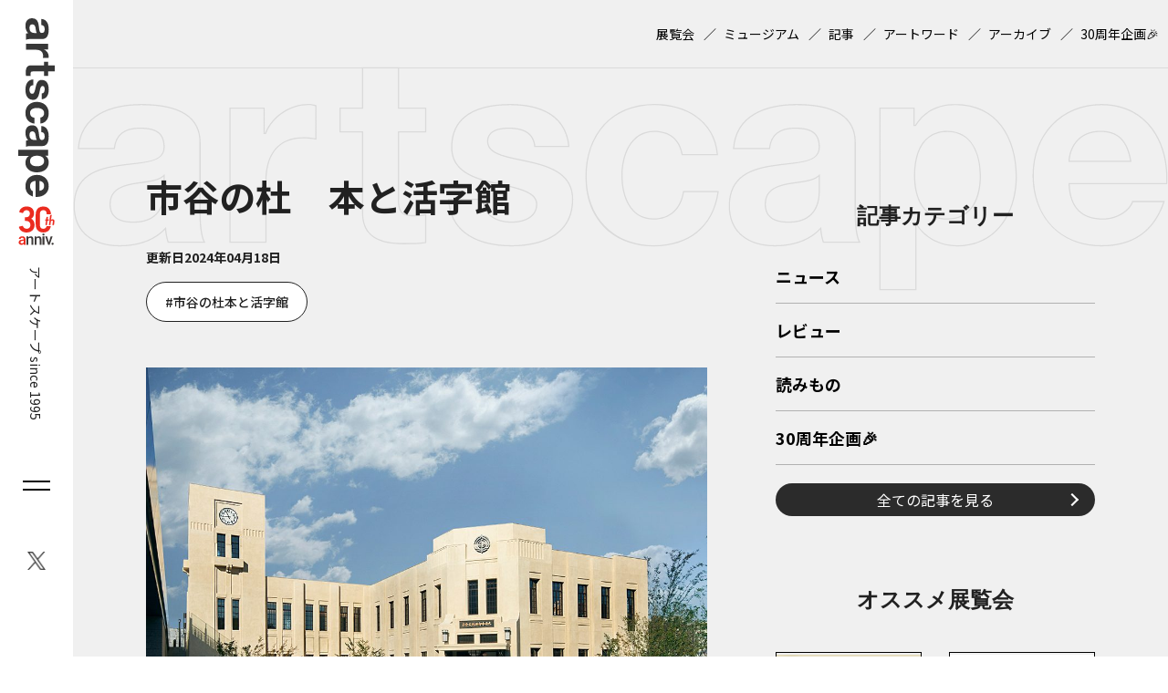

--- FILE ---
content_type: text/html; charset=UTF-8
request_url: https://artscape.jp/museum/3552/
body_size: 9589
content:
<!DOCTYPE html>
<html lang="ja">
<head>
<!-- Google Tag Manager -->
<script>(function(w,d,s,l,i){w[l]=w[l]||[];w[l].push({'gtm.start':
new Date().getTime(),event:'gtm.js'});var f=d.getElementsByTagName(s)[0],
j=d.createElement(s),dl=l!='dataLayer'?'&l='+l:'';j.async=true;j.src=
'https://www.googletagmanager.com/gtm.js?id='+i+dl;f.parentNode.insertBefore(j,f);
})(window,document,'script','dataLayer','GTM-5C4PD4');</script>
<!-- End Google Tag Manager -->
<!-- 広告ベースタグ -->
<script async src="https://securepubads.g.doubleclick.net/tag/js/gpt.js"></script>
<script>
	window.googletag = window.googletag || {cmd: []};
	googletag.cmd.push(function() {
	
//【PC共通】右サイドバー上‗レクタングル１
googletag.defineSlot('/21868270103/artscape2_PCall_SidebarR_Rectangle_1', [[300, 250], [200, 200], [336, 280], [250, 250]], 'div-gpt-ad-1715046924974-0').addService(googletag.pubads());
//【PC共通】右サイドバー下1‗レクタングル２
googletag.defineSlot('/21868270103/artscape2_PCall_SidebarR_Rectangle_2', [[250, 250], [336, 280], [200, 200], [300, 250]], 'div-gpt-ad-1715046801754-0').addService(googletag.pubads());
//【PC共通】右サイドバー下2‗レクタングル３
googletag.defineSlot('/21868270103/artscape2_PCall_SidebarR_Rectangle_3', [[300, 600], [200, 200], [250, 250], [300, 250], [336, 280]], 'div-gpt-ad-1715046874496-0').addService(googletag.pubads());
//【PC共通】下部オーバーレイ‗アンカー１
googletag.defineSlot('/21868270103/artscape2_PCall_Overlay_Anchor_1', [[468, 60], [970, 90], [728, 90]], 'div-gpt-ad-1715578657467-0').addService(googletag.pubads());
//【SP共通】下サイドバー上‗レクタングル１
googletag.defineSlot('/21868270103/artscape2_SPall_SidebarU_Rectangle_1', [[250, 250], [300, 250], [336, 280], [200, 200]], 'div-gpt-ad-1715045739511-0').addService(googletag.pubads());
//【SP共通】下サイドバー下1‗レクタングル２
googletag.defineSlot('/21868270103/artscape2_SPall_SidebarU_Rectangle_2', [[200, 200], [250, 250], [300, 250], [336, 280]], 'div-gpt-ad-1715045904687-0').addService(googletag.pubads());
//【SP共通】下サイドバー下2‗レクタングル３
googletag.defineSlot('/21868270103/artscape2_SPall_SidebarU_Rectangle_3', [[200, 200], [250, 250], [300, 250], [336, 280]], 'div-gpt-ad-1715045836351-0').addService(googletag.pubads());
//【SP共通】下部オーバーレイ‗アンカー１
googletag.defineSlot('/21868270103/artscape2_SPall_Overlay_Anchor_1', [[320, 50], [320, 100]], 'div-gpt-ad-1715578743373-0').addService(googletag.pubads());
// 【PCミュージアム詳細】シェアボタン下‗レクタングル１
googletag.defineSlot('/21868270103/artscape2_PC_MuseumDetail_Rectangle_1', [[300, 250], [250, 250], [336, 280], [200, 200]], 'div-gpt-ad-1715046668727-0').addService(googletag.pubads());
// 【PCミュージアム詳細】シェアボタン下‗レクタングル２
googletag.defineSlot('/21868270103/artscape2_PC_MuseumDetail_Rectangle_2', [[336, 280], [250, 250], [300, 250], [200, 200]], 'div-gpt-ad-1715046724826-0').addService(googletag.pubads());
// 【SPミュージアム詳細】シェア下‗レクタングル１
googletag.defineSlot('/21868270103/artscape2_SP_MuseumDetail_Rectangle_1', [[200, 200], [250, 250], [300, 250]], 'div-gpt-ad-1715046043906-0').addService(googletag.pubads());	googletag.pubads().enableSingleRequest();
	googletag.pubads().collapseEmptyDivs();
	googletag.enableServices();
});
</script>
<!-- meta -->
<meta charset="utf-8">
<meta name="viewport" content="width=device-width,initial-scale=1">
<meta name="keywords" content="" />

<meta name="description" content="" />

<meta property="og:locale" content="ja_JP" />
<meta property="og:site_name" content="artscape" />
<meta property="og:type" content="article" />
<meta property="og:url" content="https://artscape.jp/museum/3552/" />

<meta property="og:title" content="市谷の杜　本と活字館 &#8211; artscape" />
<meta property="og:description" content="">
<meta property="og:image" content="/wp-content/uploads/2024/02/main_pc.jpg">
<meta property="og:image:width" content="1020" />
<meta property="og:image:height" content="680" />

<meta name="twitter:site" content="@Twitter" />
<meta name="twitter:title" content="市谷の杜　本と活字館 &#8211; artscape" />
<meta name="twitter:url" content="https://artscape.jp/museum/3552/" />
<meta name="twitter:card" content="summary_large_image">
<meta name="twitter:description" content="" />
<meta name="twitter:image" content="/wp-content/uploads/2024/02/main_pc.jpg">
<!-- /meta -->

<!-- CSS,JS -->
<link rel="shortcut icon" href="https://artscape.jp/wp-content/themes/artscape/images/favicon.ico">
<!-- /CSS,JS -->
<title>市谷の杜　本と活字館 &#8211; artscape</title>
<meta name='robots' content='max-image-preview:large' />
<link rel='dns-prefetch' href='//artscape.jp' />
<script type="text/javascript">
/* <![CDATA[ */
window._wpemojiSettings = {"baseUrl":"https:\/\/s.w.org\/images\/core\/emoji\/15.0.3\/72x72\/","ext":".png","svgUrl":"https:\/\/s.w.org\/images\/core\/emoji\/15.0.3\/svg\/","svgExt":".svg","source":{"concatemoji":"https:\/\/artscape.jp\/wp-includes\/js\/wp-emoji-release.min.js?ver=6.5.3"}};
/*! This file is auto-generated */
!function(i,n){var o,s,e;function c(e){try{var t={supportTests:e,timestamp:(new Date).valueOf()};sessionStorage.setItem(o,JSON.stringify(t))}catch(e){}}function p(e,t,n){e.clearRect(0,0,e.canvas.width,e.canvas.height),e.fillText(t,0,0);var t=new Uint32Array(e.getImageData(0,0,e.canvas.width,e.canvas.height).data),r=(e.clearRect(0,0,e.canvas.width,e.canvas.height),e.fillText(n,0,0),new Uint32Array(e.getImageData(0,0,e.canvas.width,e.canvas.height).data));return t.every(function(e,t){return e===r[t]})}function u(e,t,n){switch(t){case"flag":return n(e,"\ud83c\udff3\ufe0f\u200d\u26a7\ufe0f","\ud83c\udff3\ufe0f\u200b\u26a7\ufe0f")?!1:!n(e,"\ud83c\uddfa\ud83c\uddf3","\ud83c\uddfa\u200b\ud83c\uddf3")&&!n(e,"\ud83c\udff4\udb40\udc67\udb40\udc62\udb40\udc65\udb40\udc6e\udb40\udc67\udb40\udc7f","\ud83c\udff4\u200b\udb40\udc67\u200b\udb40\udc62\u200b\udb40\udc65\u200b\udb40\udc6e\u200b\udb40\udc67\u200b\udb40\udc7f");case"emoji":return!n(e,"\ud83d\udc26\u200d\u2b1b","\ud83d\udc26\u200b\u2b1b")}return!1}function f(e,t,n){var r="undefined"!=typeof WorkerGlobalScope&&self instanceof WorkerGlobalScope?new OffscreenCanvas(300,150):i.createElement("canvas"),a=r.getContext("2d",{willReadFrequently:!0}),o=(a.textBaseline="top",a.font="600 32px Arial",{});return e.forEach(function(e){o[e]=t(a,e,n)}),o}function t(e){var t=i.createElement("script");t.src=e,t.defer=!0,i.head.appendChild(t)}"undefined"!=typeof Promise&&(o="wpEmojiSettingsSupports",s=["flag","emoji"],n.supports={everything:!0,everythingExceptFlag:!0},e=new Promise(function(e){i.addEventListener("DOMContentLoaded",e,{once:!0})}),new Promise(function(t){var n=function(){try{var e=JSON.parse(sessionStorage.getItem(o));if("object"==typeof e&&"number"==typeof e.timestamp&&(new Date).valueOf()<e.timestamp+604800&&"object"==typeof e.supportTests)return e.supportTests}catch(e){}return null}();if(!n){if("undefined"!=typeof Worker&&"undefined"!=typeof OffscreenCanvas&&"undefined"!=typeof URL&&URL.createObjectURL&&"undefined"!=typeof Blob)try{var e="postMessage("+f.toString()+"("+[JSON.stringify(s),u.toString(),p.toString()].join(",")+"));",r=new Blob([e],{type:"text/javascript"}),a=new Worker(URL.createObjectURL(r),{name:"wpTestEmojiSupports"});return void(a.onmessage=function(e){c(n=e.data),a.terminate(),t(n)})}catch(e){}c(n=f(s,u,p))}t(n)}).then(function(e){for(var t in e)n.supports[t]=e[t],n.supports.everything=n.supports.everything&&n.supports[t],"flag"!==t&&(n.supports.everythingExceptFlag=n.supports.everythingExceptFlag&&n.supports[t]);n.supports.everythingExceptFlag=n.supports.everythingExceptFlag&&!n.supports.flag,n.DOMReady=!1,n.readyCallback=function(){n.DOMReady=!0}}).then(function(){return e}).then(function(){var e;n.supports.everything||(n.readyCallback(),(e=n.source||{}).concatemoji?t(e.concatemoji):e.wpemoji&&e.twemoji&&(t(e.twemoji),t(e.wpemoji)))}))}((window,document),window._wpemojiSettings);
/* ]]> */
</script>
<style id='wp-emoji-styles-inline-css' type='text/css'>

	img.wp-smiley, img.emoji {
		display: inline !important;
		border: none !important;
		box-shadow: none !important;
		height: 1em !important;
		width: 1em !important;
		margin: 0 0.07em !important;
		vertical-align: -0.1em !important;
		background: none !important;
		padding: 0 !important;
	}
</style>
<link rel='stylesheet' id='wordpress-popular-posts-css-css' href='https://artscape.jp/wp-content/plugins/wordpress-popular-posts/assets/css/wpp.css?ver=6.4.2' type='text/css' media='all' />
<link rel='stylesheet' id='temp-reset-css' href='https://artscape.jp/wp-content/themes/artscape/css/common/reset.css?ver=1747360366' type='text/css' media='' />
<link rel='stylesheet' id='temp-common-css' href='https://artscape.jp/wp-content/themes/artscape/css/common/common.css?ver=1747360366' type='text/css' media='' />
<link rel='stylesheet' id='temp-editor-css' href='https://artscape.jp/wp-content/themes/artscape/css/common/editor.css?ver=1747360366' type='text/css' media='' />
<link rel='stylesheet' id='temp-style-css' href='https://artscape.jp/wp-content/themes/artscape/css/style.css?ver=1750906278' type='text/css' media='' />
<link rel='stylesheet' id='temp-smp-css' href='https://artscape.jp/wp-content/themes/artscape/css/smp.css?ver=1747360366' type='text/css' media='' />
<link rel='stylesheet' id='temp-slick-css' href='https://artscape.jp/wp-content/themes/artscape/js/slick/slick.css?ver=1747360366' type='text/css' media='' />
<link rel='stylesheet' id='temp-slick-theme-css' href='https://artscape.jp/wp-content/themes/artscape/js/slick/slick-theme.css?ver=1747360366' type='text/css' media='' />
<link rel='stylesheet' id='temp-colorbox-css' href='https://artscape.jp/wp-content/themes/artscape/js/colorbox/colorbox.css?ver=1752222454' type='text/css' media='' />
<link rel='stylesheet' id='temp-museum-css' href='https://artscape.jp/wp-content/themes/artscape/css/ver/museum.css?ver=1752222454' type='text/css' media='' />
<script type="application/json" id="wpp-json">

{"sampling_active":1,"sampling_rate":100,"ajax_url":"https:\/\/artscape.jp\/wp-json\/wordpress-popular-posts\/v1\/popular-posts","api_url":"https:\/\/artscape.jp\/wp-json\/wordpress-popular-posts","ID":3552,"token":"d617010fbe","lang":0,"debug":0}

</script>
<script type="text/javascript" src="https://artscape.jp/wp-content/plugins/wordpress-popular-posts/assets/js/wpp.min.js?ver=6.4.2" id="wpp-js-js"></script>
            <style id="wpp-loading-animation-styles">@-webkit-keyframes bgslide{from{background-position-x:0}to{background-position-x:-200%}}@keyframes bgslide{from{background-position-x:0}to{background-position-x:-200%}}.wpp-widget-placeholder,.wpp-widget-block-placeholder,.wpp-shortcode-placeholder{margin:0 auto;width:60px;height:3px;background:#dd3737;background:linear-gradient(90deg,#dd3737 0%,#571313 10%,#dd3737 100%);background-size:200% auto;border-radius:3px;-webkit-animation:bgslide 1s infinite linear;animation:bgslide 1s infinite linear}</style>
            <noscript><style>.lazyload[data-src]{display:none !important;}</style></noscript><style>.lazyload{background-image:none !important;}.lazyload:before{background-image:none !important;}</style><link rel="icon" href="/wp-content/uploads/2025/07/cropped-favicon-32x32.png" sizes="32x32" />
<link rel="icon" href="/wp-content/uploads/2025/07/cropped-favicon-192x192.png" sizes="192x192" />
<link rel="apple-touch-icon" href="/wp-content/uploads/2025/07/cropped-favicon-180x180.png" />
<meta name="msapplication-TileImage" content="/wp-content/uploads/2025/07/cropped-favicon-270x270.png" />
</head>
<body class="museum-template-default single single-museum postid-3552">
<!-- Google Tag Manager (noscript) -->
<noscript><iframe src="https://www.googletagmanager.com/ns.html?id=GTM-5C4PD4"
height="0" width="0" style="display:none;visibility:hidden"></iframe></noscript>
<!-- End Google Tag Manager (noscript) -->
<div id="wrapper">
		<header id="header">
		
		<div id="header-siteid">
				<a href="https://artscape.jp"><img src="[data-uri]" alt="artscape" data-src="https://artscape.jp/wp-content/themes/artscape/images/siteid-tate.svg" decoding="async" class="lazyload"><noscript><img src="https://artscape.jp/wp-content/themes/artscape/images/siteid-tate.svg" alt="artscape" data-eio="l"></noscript><img src="[data-uri]" alt="30th anniv." data-src="https://artscape.jp/wp-content/themes/artscape/images/30th-logo.svg" decoding="async" class="lazyload"><noscript><img src="https://artscape.jp/wp-content/themes/artscape/images/30th-logo.svg" alt="30th anniv." data-eio="l"></noscript></a>
				<span>アートスケープ  since 1995</span>
			</div>
		<div id="header-siteid-sp">
			<a href="https://artscape.jp"><img src="[data-uri]" alt="artscape" data-src="https://artscape.jp/wp-content/themes/artscape/images/siteid-yoko.svg" decoding="async" class="lazyload"><noscript><img src="https://artscape.jp/wp-content/themes/artscape/images/siteid-yoko.svg" alt="artscape" data-eio="l"></noscript><img src="[data-uri]" alt="30th anniv." data-src="https://artscape.jp/wp-content/themes/artscape/images/30th-logo.svg" decoding="async" class="lazyload"><noscript><img src="https://artscape.jp/wp-content/themes/artscape/images/30th-logo.svg" alt="30th anniv." data-eio="l"></noscript></a>
			<span>アートスケープ  <br>since 1995</span>
		</div>
				<div id="header-burger">
			<i id="header-burger-trig">
				<u></u>
				<u></u>
			</i>
		</div>
		<div id="header-sns">
			<ul>
							<li id="sns-item-1">
					<a href="https://twitter.com/artscapeJP" target="_blank" rel="noreferrer noopener">
						<img src="[data-uri]" alt="X（Twitter）" data-src="/wp-content/uploads/2023/12/sns-twitter.png" decoding="async" class="lazyload" data-eio-rwidth="42" data-eio-rheight="44"><noscript><img src="/wp-content/uploads/2023/12/sns-twitter.png" alt="X（Twitter）" data-eio="l"></noscript>
					</a>
				</li>
								</ul>
		</div>
	</header>
		<div id="burger">
		<div id="burger-inner">
			<div id="burger-sns">
				<ul>
									<li id="burger-sns-item-1">
						<a href="https://twitter.com/artscapeJP" target="_blank" rel="noreferrer noopener">
							<img src="[data-uri]" alt="X（Twitter）" data-src="/wp-content/uploads/2024/02/sns-twitter-w.png" decoding="async" class="lazyload" data-eio-rwidth="48" data-eio-rheight="48"><noscript><img src="/wp-content/uploads/2024/02/sns-twitter-w.png" alt="X（Twitter）" data-eio="l"></noscript>
						</a>
					</li>
										</ul>
			</div>
			<div class="burger-item">
				<h2>サイト内検索（Google）</h2>
				<form action="/search/" id="cse-search-box" name="cse-search-box">
					<input type="hidden" name="cx" value="054b947e1dde94753">
					<input type="hidden" name="cof" value="FORID:9">
					<input type="hidden" name="ie" value="UTF-8">
					<input name="siteurl" value="/search/" type="hidden">
					<input name="ref" value="" type="hidden">
					<input name="ss" value="" type="hidden">

					<input type="text" name="q" placeholder="サイト内検索">
					<input type="submit" name="sa" value="">
				</form>
			</div>
			<div class="burger-item">
				<h2>
					<a href="https://artscape.jp/article/">記事</a>
				</h2>
				<ul>
									<li>
						<a href="https://artscape.jp/category/news/">ニュース</a>
					</li>
										<li>
						<a href="https://artscape.jp/category/review/">レビュー</a>
					</li>
										<li>
						<a href="https://artscape.jp/category/reading/">読みもの</a>
					</li>
										<li><a href="https://artscape.jp/30th/">30周年企画🎉</a></li>
				</ul>
			</div>
			<div class="burger-item">
				<h2>
					<a href="https://artscape.jp/exhibitions/">展覧会検索</a>
				</h2>
				<ul>
					<li><a href="https://artscape.jp/exhibitions/?pickup=true">オススメ展覧会一覧</a></li>
				</ul>
			</div>
			<div class="burger-item">
				<h2>
					<a href="https://artscape.jp/museum/">ミュージアム検索</a>
				</h2>
			</div>
			<div class="burger-item">
				<h2>
					<a href="https://artscape.jp/artword/">アートワード</a>
				</h2>
			</div>
			<div class="burger-item">
				<h2>
					<a href="https://artscape.jp/archives/">アーカイブ</a>
				</h2>
			</div>
		</div>
	</div>
	<main>
	<div id="submenu">
	<div id="submenu-inner" class="wrap wrap-1400">
				<ul>
						<li id="footer-textlink2-0">
					<a href="/exhibitions/" >展覧会</a>
				</li>
								<li id="footer-textlink2-0">
					<a href="/museum/" >ミュージアム</a>
				</li>
								<li id="footer-textlink2-0">
					<a href="/article/" >記事</a>
				</li>
								<li id="footer-textlink2-0">
					<a href="/artword/" >アートワード</a>
				</li>
								<li id="footer-textlink2-0">
					<a href="/archives/" >アーカイブ</a>
				</li>
								<li id="footer-textlink2-0">
					<a href="https://artscape.jp/30th/" >30周年企画🎉</a>
				</li>
							</ul>
			</div>
</div>
	<div id="container">
		<div id="container-flex" class="wrap wrap-1400">
			<div id="content">
<article id="article-museum">
	<h1 class="post-title">
		市谷の杜　本と活字館	</h1>
	<div class="post-data">
		<dl>
			<dt>更新日</dt>
			<dd>2024年04月18日</dd>
		</dl>
				<ul class="post-tags mgT20">
			<li><a class="post-tag tag-%e5%b8%82%e8%b0%b7%e3%81%ae%e6%9d%9c%e6%9c%ac%e3%81%a8%e6%b4%bb%e5%ad%97%e9%a4%a8" href="https://artscape.jp/tag/%e5%b8%82%e8%b0%b7%e3%81%ae%e6%9d%9c%e6%9c%ac%e3%81%a8%e6%b4%bb%e5%ad%97%e9%a4%a8">市谷の杜本と活字館</a></li>		</ul>
				</div>
</article>
<div id="museum-caroucel" class="mv-caroucel">
	<h2>カルーセル</h2>
	<ul class="mv-caroucel-list">
			<li>
			<img src="[data-uri]" alt ="市谷の杜　本と活字館" data-src="/wp-content/uploads/2024/02/main_pc.jpg" decoding="async" class="lazyload" data-eio-rwidth="1020" data-eio-rheight="680"><noscript><img src="/wp-content/uploads/2024/02/main_pc.jpg" alt ="市谷の杜　本と活字館" data-eio="l"></noscript>
		</li>
			</ul>
</div>
<div id="museum-message">
	<p>「市谷の杜 本と活字館」は、2020年11月に市谷に誕生した本づくりの文化施設です。コンセプトは「リアルファクトリー」。活版印刷を中心とした印刷所であると同時に、モノづくり工房として、印刷の美しさや奥深さ、楽しさを体感していただきたいという願いをこめて、開館いたしました。<br />
館内では、文字（秀英体）のデザイン、活字の鋳造から、印刷、製本までのプロセスを展示しており、印刷機が稼働する様子や活版職人が作業する姿も動態展示の形で公開します。また、参加型ワークショップやイベントなど、ご来館の皆様に、活版印刷をはじめとした印刷・製本・紙加工を体験していただく機会もご提供します。</p>
</div>
<div id="museum-data">
	<dl>
				<dt>開館時間</dt>
		<dd>10:00 ～ 18:00</dd>
						<dt>休館日</dt>
		<dd>月曜・火曜（祝日の場合は開館）、年末年始</dd>
						<dt>施設</dt>
		<dd>
			<span>ショップ</span><span>カフェ</span>		</dd>
						<dt>住所</dt>
		<dd>
			<p>
								<em>162-8001</em>
								<span>東京都新宿区市谷加賀町1-1-1</span>
			</p>
					</dd>
								<dt>公式サイト</dt>
		<dd><a href="https://ichigaya-letterpress.jp/" target="_blank" rel="noopener noreferrer">https://ichigaya-letterpress.jp/</a></dd>
						<dt>公式SNS</dt>
		<dd>
			<ul class="museum-sns">
												<li class="museum-facebook">
					<a href="https://www.facebook.com/ichigaya.letterpress.factory" target="_blank" rel="noopener noreferrer">facebook</a>
				</li>
												<li class="museum-instagram">
					<a href="https://www.instagram.com/ichigaya_letterpress" target="_blank" rel="noopener noreferrer">instagram</a>
				</li>
												<li class="museum-youtube">
					<a href="https://www.youtube.com/@ichigaya_letterpress" target="_blank" rel="noopener noreferrer">Youtube</a>
				</li>
							</ul>
		</dd>
						<dt>お問合せ先</dt>
		<dd>03-6386-0555</dd>
			</dl>
</div>


<div id="museum-exhibitions">
	<h2>展覧会情報</h2>
	<div id="museum-exhibitions-list">
						<a class="exhibition-relate-item" href="https://artscape.jp/exhibitions/51033/">
					<figure><img src="[data-uri]" alt="あつまれキラキラ★百箔繚乱"  data-src="/wp-content/uploads/2025/10/d3cddc4805ccca92d434189685762d5e7d4eb4ac.png" decoding="async" class="lazyload" data-eio-rwidth="1920" data-eio-rheight="1280"><noscript><img src="/wp-content/uploads/2025/10/d3cddc4805ccca92d434189685762d5e7d4eb4ac.png" alt="あつまれキラキラ★百箔繚乱"  data-eio="l"></noscript></figure>
					<div>
						<h3>あつまれキラキラ★百箔繚乱</h3>
												<p>2025年10月25日～2026年02月15日</p>
											</div>
				</a>
					</div>
	</div>



<div id="share">
	<dl>
		<dt>SHARE</dt>
		<dd>
			<ul>
				<li class="share-facebook">
					<a href="http://www.facebook.com/share.php?u=https://artscape.jp/museum/3552/" target="_blank" rel="noopener noreferrer">Facebook</a>
				</li>
				<li class="share-line">
					<a href="https://social-plugins.line.me/lineit/share?url=https://artscape.jp/museum/3552/" target="_blank" rel="noopener noreferrer">LINE</a>
				</li>
				<li class="share-twitter">
					<a href="http://twitter.com/share?url=https://artscape.jp/museum/3552/" target="_blank" rel="noopener noreferrer">Twitter/X</a>
				</li>
			</ul>
		</dd>
	</dl>
</div>

	<!-- 広告 -->
	
<div class="ad-flex pc-only">
	<div class="ad-box">
	<!-- /21868270103/artscape2_PC_MuseumDetail_Rectangle_1 -->
	<div id='div-gpt-ad-1715046668727-0' style='min-width: 200px; min-height: 200px;'>
	<script>
		googletag.cmd.push(function() { googletag.display('div-gpt-ad-1715046668727-0'); });
	</script>
	</div>
	</div>
	<div class="ad-box">
	<!-- /21868270103/artscape2_PC_MuseumDetail_Rectangle_2 -->
	<div id='div-gpt-ad-1715046724826-0' style='min-width: 200px; min-height: 200px;'>
	<script>
		googletag.cmd.push(function() { googletag.display('div-gpt-ad-1715046724826-0'); });
	</script>
	</div>
	</div>
</div>
<div class="ad-box sp-only">
<!-- /21868270103/artscape2_SP_MuseumDetail_Rectangle_1 -->
	<div id='div-gpt-ad-1715046043906-0' style='min-width: 200px; min-height: 200px;'>
	<script>
		googletag.cmd.push(function() { googletag.display('div-gpt-ad-1715046043906-0'); });
	</script>
	</div>
</div>
<div id="museum-back">
	<a href="https://artscape.jp/museum/">ミュージアム検索へ戻る</a>
</div>
			</div>
			<aside id="utility">
	<h2>サイドバー</h2>
	<div class="utility">
			<div class="ad-box pc-only">
	<!-- /21868270103/artscape2_PCall_SidebarR_Rectangle_1 -->
	<div id='div-gpt-ad-1715046924974-0' style='min-width: 200px; min-height: 200px;'>
	<script>
		googletag.cmd.push(function() { googletag.display('div-gpt-ad-1715046924974-0'); });
	</script>
	</div>
</div>

<div class="ad-box sp-only">
	<!-- /21868270103/artscape2_SPall_SidebarU_Rectangle_1 -->
	<div id='div-gpt-ad-1715045739511-0' style='min-width: 200px; min-height: 200px;'>
	<script>
		googletag.cmd.push(function() { googletag.display('div-gpt-ad-1715045739511-0'); });
	</script>
	</div>
</div>			<h3>記事カテゴリー</h3>
		<ul id="sidebar-category-list">
					<li>
				<a href="https://artscape.jp/category/news/">ニュース</a>
			</li>
							<li>
				<a href="https://artscape.jp/category/review/">レビュー</a>
			</li>
							<li>
				<a href="https://artscape.jp/category/reading/">読みもの</a>
			</li>
							<li><a href="https://artscape.jp/30th/">30周年企画🎉</a></li>
		</ul>
		<a class="mgT20 btn-round-arrow-R" href="https://artscape.jp/article/">全ての記事を見る</a>
	</div>
	<div class="utility">
		<h3>オススメ展覧会</h3>

			<ul id="utility-pickup-list">
						<li>
				<a href="https://artscape.jp/exhibitions/53606/">
					<figure>
												<img src="[data-uri]" alt="沖縄戦後80年企画「戦ぬ前（いくさぬめー）―沖縄文化の近代―」" data-src="/wp-content/uploads/2025/11/2511_o_25.jpg" decoding="async" class="lazyload" data-eio-rwidth="700" data-eio-rheight="990"><noscript><img src="/wp-content/uploads/2025/11/2511_o_25.jpg" alt="沖縄戦後80年企画「戦ぬ前（いくさぬめー）―沖縄文化の近代―」" data-eio="l"></noscript>
					</figure>
					<h4>沖縄戦後80年企画「戦ぬ前（いくさぬめー）―沖縄文化の近代―」</h4>
				</a>
			</li>
							<li>
				<a href="https://artscape.jp/exhibitions/58026/">
					<figure>
												<img src="[data-uri]" alt="LOCAL LOCAL -ないものはない-　梅原真展" data-src="/wp-content/uploads/2026/01/2601_o_19.jpg" decoding="async" class="lazyload" data-eio-rwidth="600" data-eio-rheight="848"><noscript><img src="/wp-content/uploads/2026/01/2601_o_19.jpg" alt="LOCAL LOCAL -ないものはない-　梅原真展" data-eio="l"></noscript>
					</figure>
					<h4>LOCAL LOCAL -ないものはない-　梅原真展</h4>
				</a>
			</li>
							<li>
				<a href="https://artscape.jp/exhibitions/57199/">
					<figure>
												<img src="[data-uri]" alt="美しいユートピア　理想の地を夢みた近代日本の群像" data-src="/wp-content/uploads/2025/12/1b4fbed94f0e51d560fd6b118ed9b6c7.jpg" decoding="async" class="lazyload" data-eio-rwidth="565" data-eio-rheight="800"><noscript><img src="/wp-content/uploads/2025/12/1b4fbed94f0e51d560fd6b118ed9b6c7.jpg" alt="美しいユートピア　理想の地を夢みた近代日本の群像" data-eio="l"></noscript>
					</figure>
					<h4>美しいユートピア　理想の地を夢みた近代日本の群像</h4>
				</a>
			</li>
							<li>
				<a href="https://artscape.jp/exhibitions/56075/">
					<figure>
												<img src="[data-uri]" alt="知覚の大霊廟をめざして——三上晴子のインタラクティヴ・インスタレーション" data-src="/wp-content/uploads/2025/12/2512_o_07.jpg" decoding="async" class="lazyload" data-eio-rwidth="700" data-eio-rheight="991"><noscript><img src="/wp-content/uploads/2025/12/2512_o_07.jpg" alt="知覚の大霊廟をめざして——三上晴子のインタラクティヴ・インスタレーション" data-eio="l"></noscript>
					</figure>
					<h4>知覚の大霊廟をめざして——三上晴子のインタラクティヴ・インスタレーション</h4>
				</a>
			</li>
						</ul>
			
		<a class="mgT20 btn-round-arrow-R" href="https://artscape.jp/exhibitions/?pickup=true">全てのオススメ展覧会を見る</a>
	</div>
			<div class="ad-box pc-only">
	<!-- /21868270103/artscape2_PCall_SidebarR_Rectangle_2 -->
	<div id='div-gpt-ad-1715046801754-0' style='min-width: 200px; min-height: 200px;'>
	<script>
		googletag.cmd.push(function() { googletag.display('div-gpt-ad-1715046801754-0'); });
	</script>
	</div>
</div>
<div class="ad-box pc-only">
<!-- /21868270103/artscape2_PCall_SidebarR_Rectangle_3 -->
	<div id='div-gpt-ad-1715046874496-0' style='min-width: 200px; min-height: 200px;'>
	<script>
		googletag.cmd.push(function() { googletag.display('div-gpt-ad-1715046874496-0'); });
	</script>
	</div>
</div>

<div class="ad-box sp-only">
	<!-- /21868270103/artscape2_SPall_SidebarU_Rectangle_2 -->
	<div id='div-gpt-ad-1715045904687-0' style='min-width: 200px; min-height: 200px;'>
	<script>
		googletag.cmd.push(function() { googletag.display('div-gpt-ad-1715045904687-0'); });
	</script>
	</div>
</div>
<div class="ad-box sp-only">
	<!-- /21868270103/artscape2_SPall_SidebarU_Rectangle_3 -->
	<div id='div-gpt-ad-1715045836351-0' style='min-width: 200px; min-height: 200px;'>
	<script>
		googletag.cmd.push(function() { googletag.display('div-gpt-ad-1715045836351-0'); });
	</script>
	</div>
</div>	
</aside>

		</div>
	</div>
</main>
	</main>
	<footer id="footer">
	<div id="topicpath">
	<ol itemscope itemtype="https://schema.org/BreadcrumbList"><li itemprop="itemListElement" itemscope itemtype="https://schema.org/ListItem"><a itemprop="item" href="https://artscape.jp"><span itemprop="name">ホーム</span></a><meta itemprop="position" content="1" /></li><li itemprop="itemListElement" itemscope itemtype="https://schema.org/ListItem"><a itemprop="item" href="https://artscape.jp/museum/"><span itemprop="name">ミュージアム検索</span></a><meta itemprop="position" content="2" /></li><li itemprop="itemListElement" itemscope itemtype="https://schema.org/ListItem"><a itemprop="item" href="https://artscape.jp/museum/3552/"><span itemprop="name">市谷の杜　本と活字館</span></a><meta itemprop="position" content="3" /></li></ol></div>
<div id="footer-wp">
	<div id="footer-wp-1" class="wrap wrap-1400">
		<ul>
				<li id="footer-textlink1-1">
				<a href="/about/" >artscapeについて</a>
			</li>
						<li id="footer-textlink1-2">
				<a href="/ad/" >広告掲載について</a>
			</li>
						<li id="footer-textlink1-3">
				<a href="/press/" >プレスリリース送付</a>
			</li>
						<li id="footer-textlink1-4">
				<a href="/mdb_info/" >artscape情報登録サービスの利用申込</a>
			</li>
						<li id="footer-textlink1-5">
				<a href="/authors/" >著者一覧</a>
			</li>
					</ul>
	</div>
		<div id="footer-wp-2" class="wrap wrap-1400">
		<ul>
				<li id="footer-textlink2-0">
				<a href="/term/" >利用規約</a>
			</li>
					<li id="footer-textlink2-0">
				<a href="/privacy-policy/" >プライバシーポリシー</a>
			</li>
					<li id="footer-textlink2-0">
				<a href="/contact/" >お問い合わせ</a>
			</li>
				</ul>
	</div>
	</div>
<div id="footer-dnp">
	<div id="footer-dnp-1" class="wrap wrap-1400">
		<ul>
				<li id="footer-imglist1-1">
				<a href="https://mecenat-mark.org/" >
					<img src="[data-uri]" alt="THIS IS MECEHAT 2025" width="960" height="398" data-src="/wp-content/uploads/2025/07/4df2b0d489040271a420ce0ad1bc39c9.jpg" decoding="async" class="lazyload" data-eio-rwidth="1920" data-eio-rheight="796"><noscript><img src="/wp-content/uploads/2025/07/4df2b0d489040271a420ce0ad1bc39c9.jpg" alt="THIS IS MECEHAT 2025" width="960" height="398" data-eio="l"></noscript>
				</a>
			</li>
					</ul>
	</div>
		<div id="footer-dnp-2" class="wrap wrap-1400">
		<ul>
				<li id="footer-imglist2-0">
				<a href="https://www.dnpfcp.jp/gallery/ggg/" >
					<img src="[data-uri]" alt="ggg" width="98" height="40" data-src="/wp-content/uploads/2023/12/group_ggg.png" decoding="async" class="lazyload" data-eio-rwidth="196" data-eio-rheight="80"><noscript><img src="/wp-content/uploads/2023/12/group_ggg.png" alt="ggg" width="98" height="40" data-eio="l"></noscript>
				</a>
			</li>
					<li id="footer-imglist2-0">
				<a href="https://www.dnpfcp.jp/gallery/ddd/" >
					<img src="[data-uri]" alt="ddd" width="98" height="40" data-src="/wp-content/uploads/2023/12/group_ddd.png" decoding="async" class="lazyload" data-eio-rwidth="196" data-eio-rheight="80"><noscript><img src="/wp-content/uploads/2023/12/group_ddd.png" alt="ddd" width="98" height="40" data-eio="l"></noscript>
				</a>
			</li>
					<li id="footer-imglist2-0">
				<a href="http://dnp-museumlab.jp/" >
					<img src="[data-uri]" alt="DNPミュージアムラボ" width="154" height="40" data-src="/wp-content/uploads/2023/12/group_ldml.png" decoding="async" class="lazyload" data-eio-rwidth="308" data-eio-rheight="80"><noscript><img src="/wp-content/uploads/2023/12/group_ldml.png" alt="DNPミュージアムラボ" width="154" height="40" data-eio="l"></noscript>
				</a>
			</li>
					<li id="footer-imglist2-0">
				<a href="https://dnp-cultural-heritage.jp/index.html" >
					<img src="[data-uri]" alt="DNP京都太秦文化遺産ギャラリー" width="153" height="59" data-src="/wp-content/uploads/2023/12/groupe_uzumasa.png" decoding="async" class="lazyload" data-eio-rwidth="306" data-eio-rheight="118"><noscript><img src="/wp-content/uploads/2023/12/groupe_uzumasa.png" alt="DNP京都太秦文化遺産ギャラリー" width="153" height="59" data-eio="l"></noscript>
				</a>
			</li>
					<li id="footer-imglist2-0">
				<a href="http://www.mmm-ginza.org/" >
					<img src="[data-uri]" alt="MMM" width="127" height="56" data-src="/wp-content/uploads/2023/12/group_mdmdf.png" decoding="async" class="lazyload" data-eio-rwidth="254" data-eio-rheight="112"><noscript><img src="/wp-content/uploads/2023/12/group_mdmdf.png" alt="MMM" width="127" height="56" data-eio="l"></noscript>
				</a>
			</li>
					<li id="footer-imglist2-0">
				<a href="http://dnpartcom.jp/" >
					<img src="[data-uri]" alt="株式会社DNPアートコミュニケーションズ" width="160" height="10" data-src="/wp-content/uploads/2024/03/426f95c1ed78544079d1dbabfcd66d50.jpg" decoding="async" class="lazyload" data-eio-rwidth="320" data-eio-rheight="20"><noscript><img src="/wp-content/uploads/2024/03/426f95c1ed78544079d1dbabfcd66d50.jpg" alt="株式会社DNPアートコミュニケーションズ" width="160" height="10" data-eio="l"></noscript>
				</a>
			</li>
				</ul>
	</div>
		<div id="footer-dnp-3" class="wrap wrap-1000">
		<div id="footer-dnp-3-inner">
			<div id="footer-dnp-3-L">
				<figure>
					<img src="[data-uri]" alt="未来のあたりまえをつくる。DNP" data-src="https://artscape.jp/wp-content/themes/artscape/images/dnp.png" decoding="async" class="lazyload" data-eio-rwidth="578" data-eio-rheight="212"><noscript><img src="https://artscape.jp/wp-content/themes/artscape/images/dnp.png" alt="未来のあたりまえをつくる。DNP" data-eio="l"></noscript>
				</figure>
			</div>
			<div id="footer-dnp-3-R">
				<p>
				&copy;1996-2026 DAI NIPPON PRINTING Co., Ltd.<br>
				掲載画像・その他の無断転載・転用を禁じます。<br>
				アートスケープ/artscapeは、大日本印刷株式会社が運営しています。<br>
				アートスケープ/artscape、アートワード/Artwordsは、大日本印刷株式会社の登録商標です。<br>
				artscape, Artwords are the registered trademarks of DAI NIPPON PRINTING Co., Ltd.
				</p>

			</div>
		</div>
	</div>

			<!-- フッター -->
<div class="ad-box pc-only">
	<!-- /21868270103/artscape2_PCall_Overlay_Anchor_1 -->
	<div id='div-gpt-ad-1715578657467-0' style='min-width: 468px; min-height: 60px;'>
		<script>
		googletag.cmd.push(function() { googletag.display('div-gpt-ad-1715578657467-0'); });
		</script>
	</div>
</div>
<div class="ad-box sp-only">
	<!-- /21868270103/artscape2_SPall_Overlay_Anchor_1 -->
	<div id='div-gpt-ad-1715578743373-0' style='min-width: 320px; min-height: 50px;'>
	<script>
		googletag.cmd.push(function() { googletag.display('div-gpt-ad-1715578743373-0'); });
	</script>
	</div>
</div>	</div>
	</footer>
<script type="text/javascript" id="eio-lazy-load-js-before">
/* <![CDATA[ */
var eio_lazy_vars = {"exactdn_domain":"","skip_autoscale":0,"threshold":0};
/* ]]> */
</script>
<script type="text/javascript" src="https://artscape.jp/wp-content/plugins/ewww-image-optimizer/includes/lazysizes.min.js?ver=760" id="eio-lazy-load-js"></script>
<script type="text/javascript" src="https://artscape.jp/wp-content/themes/artscape/js/jquery.min.js?ver=1752222454" id="temp-jquery-js"></script>
<script type="text/javascript" src="https://artscape.jp/wp-content/themes/artscape/js/cmd.js?ver=1752222454" id="temp-common-js"></script>
<script type="text/javascript" src="https://artscape.jp/wp-content/themes/artscape/js/slick/slick.min.js?ver=1752222454" id="temp-slick-js"></script>
<script type="text/javascript" src="https://artscape.jp/wp-content/themes/artscape/js/colorbox/jquery.colorbox-min.js?ver=1752222454" id="temp-colorbox-js"></script>
<script type="text/javascript" src="https://artscape.jp/wp-content/themes/artscape/js/ver/museum.js?ver=1752222454" id="temp-index-js"></script>
</div><!--#wrapper-->
</body>
</html>


--- FILE ---
content_type: text/html; charset=utf-8
request_url: https://www.google.com/recaptcha/api2/aframe
body_size: 265
content:
<!DOCTYPE HTML><html><head><meta http-equiv="content-type" content="text/html; charset=UTF-8"></head><body><script nonce="wD3hsJIBmhH6eWi5Ps6H0g">/** Anti-fraud and anti-abuse applications only. See google.com/recaptcha */ try{var clients={'sodar':'https://pagead2.googlesyndication.com/pagead/sodar?'};window.addEventListener("message",function(a){try{if(a.source===window.parent){var b=JSON.parse(a.data);var c=clients[b['id']];if(c){var d=document.createElement('img');d.src=c+b['params']+'&rc='+(localStorage.getItem("rc::a")?sessionStorage.getItem("rc::b"):"");window.document.body.appendChild(d);sessionStorage.setItem("rc::e",parseInt(sessionStorage.getItem("rc::e")||0)+1);localStorage.setItem("rc::h",'1769006361666');}}}catch(b){}});window.parent.postMessage("_grecaptcha_ready", "*");}catch(b){}</script></body></html>

--- FILE ---
content_type: text/css
request_url: https://artscape.jp/wp-content/themes/artscape/css/common/common.css?ver=1747360366
body_size: 2373
content:
@charset "UTF-8";
/*===============================================================
	shiftkey - wp - common
	https://www.shiftkey.jp/
===============================================================*/
/* layout
===============================================================*/
#wrapper{
	width: 100%;
	position: relative;
	font-family: 'Noto Sans JP', BlinkMacSystemFont, "Helvetica Neue", YuGothic, "ヒラギノ角ゴ ProN W3", Hiragino Kaku Gothic ProN, Arial, "メイリオ", Meiryo, sans-serif;
}
button,input,select{
	font-family: 'Noto Sans JP', BlinkMacSystemFont, "Helvetica Neue", YuGothic, "ヒラギノ角ゴ ProN W3", Hiragino Kaku Gothic ProN, Arial, "メイリオ", Meiryo, sans-serif;
}
.wrap{width: 100%; margin: 0 auto; padding: 0 10px;}
.wrap-1400{max-width: 1420px;}
.wrap-1000{max-width: 1020px;}

/*article*/
.article{font-size: 1.4rem; line-height: 1.7;}

/* classes
===============================================================*/
/*sp-pc*/
.sp-only{display: none;}
.pc-only{display: block;}
@media ( max-width: 798px ) {
	.sp-only{display: block;}
	.pc-only{display: none;}
}

/*display: flex;*/
.fl_w_sb{display: flex; flex-wrap: wrap; justify-content: space-between;}
.fl_w_fs{display: flex;	flex-wrap: wrap; justify-content: flex-start;}

/*clearfix*/
.clearfix {width:100%;}
.clearfix:after{content: ""; display: block; clear: both;}

/*col*/
.w-100{width: 100%;}
.w-80{width:80%;}
.w-75{width: 75%;}
.w-66{width: 66%;}
.w-60{width: 60%;}
.w-50{width: 50%;}
.w-49_75{width: 49.75%;}
.w-49_5{width: 49.5%;}
.w-48{width: 48%;}
.w-40{width: 40%;}
.w-33{width: 33%;}
.w-32{width: 32%;}
.w-30{width: 30%;}
.w-25{width: 25%;}
.w-24{width: 24%;}
.w-20{width: 20%;}
.w-10{width: 10%;}

/*text-align*/
.text-center, .txtAlignC{text-align: center;}
.text-left, .txtAlignL{text-align: left;}
.text-right, .txtAlignR{text-align: right;}

/*font*/
.serif{font-family: Georgia, "游明朝体", "YuMincho", "游明朝", "Yu Mincho", "ヒラギノ明朝 ProN W3", "Hiragino Mincho ProN W3", HiraMinProN-W3, "ヒラギノ明朝 ProN", "Hiragino Mincho ProN", "ヒラギノ明朝 Pro", "Hiragino Mincho Pro", "HGS明朝E", "ＭＳ Ｐ明朝", "MS PMincho", 'Sawarabi Mincho', serif !important;}
.gothic{font-family: BlinkMacSystemFont, "Helvetica Neue", YuGothic, "ヒラギノ角ゴ ProN W3", Hiragino Kaku Gothic ProN, Arial, "メイリオ", Meiryo, sans-serif !important;}

.fw-bold{font-weight: bold;}

/*font-size*/
.f-xxsmall{font-size: .4em !important;}
.f-xsmall{font-size: .6em !important;}
.f-small{font-size: .8em !important;}
.f-middle{font-size: 1em !important;}
.f-large{font-size: 1.2em !important;}
.f-xlarge{font-size: 1.4em !important;}
.f-xxlarge{font-size: 1.6em !important;}
.f-xxxlarge{font-size: 1.8em !important;}
.f-xxxxlarge{font-size: 2em !important;}
.caption{font-size: 1.5rem;}
/*font-color*/
.fc-white{color: #fff !important;}

/*background*/
.bg-white{background: #fff !important;}

/*margin*/
.mg0{margin: 0 !important;}
.mg10{margin: 10px !important;}
.mg20{margin: 20px !important;}
.mg30{margin: 30px !important;}
.mg40{margin: 40px !important;}
.mg50{margin: 50px !important;}

.mgT0, .margT0{margin-top: 0px !important;}
.mgT10, .margT10{margin-top: 10px !important;}
.mgT20, .margT20{margin-top: 20px !important;}
.mgT30, .margT30{margin-top: 30px !important;}
.mgT40, .margT40{margin-top: 40px !important;}
.mgT50, .margT50{margin-top: 50px !important;}

.mgB0{margin-bottom: 0px !important;}
.mgB10{margin-bottom: 10px !important;}
.mgB20{margin-bottom: 20px !important;}
.mgB30{margin-bottom: 30px !important;}
.mgB40{margin-bottom: 40px !important;}
.mgB50{margin-bottom: 50px !important;}

.mgL0{margin-left: 0px !important;}
.mgL10{margin-left: 10px !important;}
.mgL20{margin-left: 20px !important;}
.mgL30{margin-left: 30px !important;}
.mgL40{margin-left: 40px !important;}
.mgL50{margin-left: 50px !important;}

.mgR0{margin-right: 0px !important;}
.mgR10{margin-right: 10px !important;}
.mgR20{margin-right: 20px !important;}
.mgR30{margin-right: 30px !important;}
.mgR40{margin-right: 40px !important;}
.mgR50{margin-right: 50px !important;}

/*padding*/
.pa0{padding: 0 !important;}
.pa5{padding: 5px !important;}
.pa10{padding: 10px !important;}
.pa20{padding: 20px !important;}
.pa30{padding: 30px !important;}
.pa40{padding: 40px !important;}
.pa50{padding: 50px !important;}

.paT0{padding-top: 0px !important;}
.paT10{padding-top: 10px !important;}
.paT20{padding-top: 20px !important;}
.paT30{padding-top: 30px !important;}
.paT40{padding-top: 40px !important;}
.paT50{padding-top: 50px !important;}

.paB0{padding-bottom: 0px !important;}
.paB10{padding-bottom: 10px !important;}
.paB20{padding-bottom: 20px !important;}
.paB30{padding-bottom: 30px !important;}
.paB40{padding-bottom: 40px !important;}
.paB50{padding-bottom: 50px !important;}

.paL0{padding-left: 0px !important;}
.paL10{padding-left: 10px !important;}
.paL20{padding-left: 20px !important;}
.paL30{padding-left: 30px !important;}
.paL40{padding-left: 40px !important;}
.paL50{padding-left: 50px !important;}

.paR0{padding-right: 0px !important;}
.paR10{padding-right: 10px !important;}
.paR20{padding-right: 20px !important;}
.paR30{padding-right: 30px !important;}
.paR40{padding-right: 40px !important;}
.paR50{padding-right: 50px !important;}

/*indent*/
.indent_1{text-indent: -1em; margin-left:1em;}
.indent_2{text-indent: -2em; margin-left:2em;}
.indent_3{text-indent: -3em; margin-left:3em;}
.indent_4{text-indent: -4em; margin-left:4em;}
.indent_5{text-indent: -5em; margin-left:5em;}

/*anchor*/
.anchor{padding-top: 100px; margin-top: -100px;}

/*label*/
.lv-black{
	display: flex;
	align-items: center;
}
.lv-black strong{
	font-family: Futura, 'Century Gothic', YuGothic, 'Hiragino Kaku Gothic ProN','Yu Gothic', Meiryo, sans-serif;
	font-size: 2.6rem;
	padding-right: 4.5rem;
	line-height: 1.4;
	font-feature-settings: "palt";
}
.page-artword_about .lv-black strong{
	padding-right: 0;
}
.lv-black em{
	font-style: normal;
	font-size: 1.6rem;
	white-space: nowrap;
	font-weight: bold;
}
.lv-black a.viewall{
	background-image: url(/wp-content/themes/artscape/images/viewall.png);
	background-repeat: no-repeat;
	background-size: 116px;
	width: 116px;
	height: 15px;
	display: inline-block;
	font-size: 0;
	margin-left: 40px;
}

.lv-black-line{
	position: relative;
	margin-bottom: 2.6rem;
}
.lv-black-line::before{
	content: '';
	display: inline-block;
	width: 80px;
	height: 2px;
	background-color: #212121;
	position: absolute;
	bottom: -26px;
}

.style4{
	display: table;
	padding: 5px 30px;
	font-weight: bold;
	font-size: 18px;
	color: #fff;
	background: #2b2b2b;
	margin: 8rem 0 3rem;
	font-size: 2rem !important;
}
@media screen and (max-width: 1024px) {
	.lv-black strong{
		padding-right: 2.4rem;
		font-size: 2.4rem;
	}
	.lv-black a.viewall{
		margin-left: 0;
	}
}
/*button*/
.btn-black-arrow-R{
	padding: 36px;
	max-width: 350px;
	width: 100%;
	font-size: 2rem;
	font-weight: bold;
	color: #fff !important;
	background: #2b2b2b;
	text-align: center;
	display: block;
	position: relative;
}
@media (max-width: 798px){
	.btn-black-arrow-R{
		padding: 18px;
		font-size: 1.6rem;
	}
}
.btn-black-arrow-R::after{
	content: "";
	display: inline-block;
    width: 10px;
    height: 10px;
    border-top: 2px solid #fff; /* 線の太さ・色 */
    border-left: 2px solid #fff; /* 線の太さ・色 */
    transform: rotate(135deg);
    -webkit-transform: rotate(135deg);
	position: absolute;
	top: 50%;
	right: 20px;
	margin-top: -.5rem;
}
.btn-round-arrow-R{
	display: block;
	border-radius: 2rem;
	padding: 1rem;
	text-align: center;
	position: relative;
	background: #2b2b2b;
	color: #fff !important;
}
.btn-round-arrow-R::after{
	content: "";
	display: inline-block;
    width: 10px;
    height: 10px;
    border-top: 2px solid #fff; /* 線の太さ・色 */
    border-left: 2px solid #fff; /* 線の太さ・色 */
    transform: rotate(135deg);
    -webkit-transform: rotate(135deg);
	position: absolute;
	top: 50%;
	right: 20px;
	margin-top: -.5rem;
}
/*link*/
.linkBtn li {
	font-size: 1.8rem;
	text-align: center;
	font-weight: bold;
}
.linkBtn li a {
	display: block;
	padding: 20px 10px;
	background-color: #821112;
	color: #fff;
	position: relative;
	max-width: 300px;
	margin: 0 auto;
}
.linkBtn li.inquiry a:link, .linkBtn li.inquiry a:hover, .linkBtn li.inquiry a:visited {
	color: #ffffff;
}
.linkBtn li.inquiry a:link {
	text-decoration: none;
}
.linkBtn li a::before {
	content: "";
	display: inline-block;
	vertical-align: middle;
	margin-right: 10px;
}
.linkBtn li a::after{
	content: "";
	display: inline-block;
    width: 10px; /* 大きさ */
    height: 10px; /* 大きさ */
    border-top: 2px solid #fff; /* 線の太さ・色 */
    border-left: 2px solid #fff; /* 線の太さ・色 */
    transform: rotate(135deg);
    -webkit-transform: rotate(135deg);
	position: absolute;
	right: 20px;
	top: 50%;
	margin-top: -5px;
}
.linkBtn li.pdf a::before {
	width: 27px;
	height: 27px;
	background: transparent url(../../images/icon_pdf_l.png) 0 0 no-repeat;
	background-size: auto;
	background-size: 27px 27px;
}
.linkBtn li.inquiry a {
	background-color: #121212;
}
.linkBtn li.inquiry a::before {
	width: 27px;
	height: 27px;
	background: transparent url(../../images/foot_icon.png) -108px 0 no-repeat;
	background-size: auto;
	background-size: 135px 27px;
}
/*block*/

/*border*/

/*ul*/
ul.list-disc li{list-style: disc; margin-left: 20px;}
ul.list-square li{list-style: square; margin-left: 20px;}
ul.list-circle li{list-style: circle; margin-left: 20px;}

/*display*/
.display-none{display: none;}
.display-block{display: block;}
.display-flex{display: flex;}



--- FILE ---
content_type: application/javascript; charset=utf-8
request_url: https://artscape.jp/wp-content/themes/artscape/js/cmd.js?ver=1752222454
body_size: 959
content:
//　

$(function(){
//Google Font
	window.WebFontConfig = {
		google: { families: ['Noto+Sans+JP:400,500,700,900' ] },
		active: function() {
			sessionStorage.fonts = true;
		}
	};
	(function() {
		var wf = document.createElement('script');
		wf.src = 'https://ajax.googleapis.com/ajax/libs/webfont/1.6.26/webfont.js';
		wf.type = 'text/javascript';
		wf.async = 'true';
		var s = document.getElementsByTagName('script')[0];
		s.parentNode.insertBefore(wf, s);
	})();
// TOPに戻るボタン
	var topBtn = $('#page-top');
	topBtn.hide();
//スクロールが100に達したらボタン表示
	$(window).scroll(function () {
		if ($(this).scrollTop() > 100) {
			topBtn.fadeIn();
		} else {
			topBtn.fadeOut();
		}
	});
//スクロールしてトップへ
	topBtn.click(function () {
		$('body,html').animate({
			scrollTop: 0
		}, 500);
		return false;
	});
//バーガー
	$( '#header-burger-trig' ).on( 'click', function(){
		$( this ).toggleClass( 'open' );
		$( '#header-burger' ).toggleClass( 'open' );
		$( '#burger' ).fadeToggle();
		scrollpos = $(window).scrollTop();
		if ( $(this).hasClass( 'open' ) ) {
			$('body').addClass('fixed').css({'top': -scrollpos});
		} else {
			$('body').removeClass('fixed').css({'top': 0});
        	window.scrollTo( 0 , scrollpos );
		}
	});



	$('#article-list-kana i').on('click',function(){
		$('#article-list-kana').toggleClass('show');
	});

	// target _blank 追加
	//ページのドメインを取得
	$('a[href^=http]').not('[href*="'+location.hostname+'"]').not('[href*="mailto"]').attr({target:"_blank"}).attr('rel', 'noreferrer noopener');

});

$(window).on('load',function (){

});

//パラメータ取得
function getParam(name, url) {
    if (!url) url = window.location.href;
    name = name.replace(/[\[\]]/g, "\\$&");
    var regex = new RegExp("[?&]" + name + "(=([^&#]*)|&|#|$)"),
        results = regex.exec(url);
    if (!results) return null;
    if (!results[2]) return '';
    return decodeURIComponent(results[2].replace(/\+/g, " "));
}

--- FILE ---
content_type: application/javascript; charset=utf-8
request_url: https://artscape.jp/wp-content/themes/artscape/js/ver/museum.js?ver=1752222454
body_size: 666
content:
$(function(){
	if ( $('.mv-caroucel-list').length) {
		$(".mv-caroucel-list").slick({
			prevArrow: '<img src="/wp-content/themes/artscape/images/arrow-article-prev.svg" class="slide-arrow prev-arrow">',
			nextArrow: '<img src="/wp-content/themes/artscape/images/arrow-article-next.svg" class="slide-arrow next-arrow">',
		});
	}
	$('.museum-search-trig').colorbox({
		inline: true,
		opacity: 0.6,
		height: '80%',
		width: '98%',
		maxWidth: '1000px',
		maxheight: '700px',
		onComplete: function() {
			var block = $( '#modal-search-area-' + $(this).data('area') );
			$('.modal-search-area').hide();
			block.show();

			//該当するエリアのラジオボタンのみ有効化
			var area = $(this).data('area');
			$('#modal-search-area-' + area + ' input[type=radio]').prop( 'disabled', false );
			$('#modal-search-area-' + area + ' input[type=radio]').attr( 'name', 'area' );
			$('#modal-search-area-' + area + ' li:first-child input[type=radio]').attr('checked', true).prop('checked', true).change();

			//全期間を設定
			$('#modal-search-period-true').attr('checked', true).prop('checked', true).change();

			//全種を設定
			$('#style-all').attr('checked', true).prop('checked', true).change();
			$('#modal-search-period li').show();

			//背景固定
			var ycoord = $(window).scrollTop();
			$('#colorbox').data('ycoord',ycoord);
			ycoord = ycoord * -1;
			$('body').css({
				position: 'fixed',
				left: '0px',
				right: '0px',
				top: ycoord + 'px'
			});

		},
		onClosed: function() {
			//全てのエリアのcheckをリセット
			$('.modal-search-area input[type=radio]').removeAttr("checked").prop("checked", false).change();
			$('.modal-search-area input[type=radio]').prop( 'disabled', true );
			$('.modal-search-area input[type=radio]').attr( 'name', 'state' );
			//背景固定解除
			var target = $('#colorbox').data('ycoord');
			$('body').css({
				position: 'static',
			});
			$(window).scrollTop(target);
		}


	});
});



--- FILE ---
content_type: image/svg+xml
request_url: https://artscape.jp/wp-content/themes/artscape/images/30th-logo.svg
body_size: 2690
content:
<?xml version="1.0" encoding="UTF-8"?><svg id="_レイヤー_1" xmlns="http://www.w3.org/2000/svg" viewBox="0 0 57 61"><path d="M1.5254163,31.939511l5.0373102-1.1579038c.2895972-.0578871.5790328.0578871.694807.4052098.8105812,2.3161311,2.7213408,4.1688419,5.9636657,4.1688419,3.6476963,0,5.7900043-2.4896307,5.7900043-5.8478914,0-3.9950189-2.5475178-6.4269242-6.4269242-6.4269242h-1.6790495c-.3473226,0-.5790328-.2315484-.5790328-.5788711v-4.5740517c0-.3474843.2317101-.5790328.5790328-.5790328h1.5632753c3.4740349,0,5.7321172-2.2580823,5.7321172-5.7321172,0-3.1265506-1.9686467-5.3267458-5.2688587-5.3267458-2.8950022,0-4.5740517,1.6211624-5.2688587,4.052906-.1157742.3474843-.3474843.4632586-.694807.4053714l-4.921536-1.1580655c-.3473226-.0578871-.5211457-.3473226-.4632586-.694807C2.4519334,4.1477166,6.7944367.5000203,13.1633121.5000203c7.3532796,0,11.5800087,4.5161646,11.5800087,10.8852017,0,3.3002119-1.5053882,6.2531012-4.4003904,8.1638608v.1157742c2.3159694.9842425,5.2109716,4.4003904,5.2109716,9.5534748,0,7.1794566-5.2688587,11.9273313-12.3327028,11.9273313-6.137327,0-10.9430888-3.0686635-12.1588797-8.4534581-.0578871-.3473226.1157742-.6367582.4630969-.7526941Z" fill="#eb2b1f" stroke-width="0"/><path d="M44.1917302,31.3296916c-.0627441.3557129-.1369629.6328735-.2258301.8994141-.7526855,2.0844116-2.4317627,3.1265259-4.8636475,3.1265259-2.4317627,0-4.0528564-1.0421143-4.805542-3.1265259-.4055176-1.2159424-.5212402-2.5476685-.5212402-11.4063721,0-8.8586426.1157227-10.1902466.5212402-11.406189.7526855-2.0844116,2.3737793-3.1265259,4.805542-3.1265259,2.4318848,0,4.1109619,1.0421143,4.8636475,3.1265259.2242432.6726074.3596191,1.3867188.4360352,3.3845825h6.6020508c-.1340332-2.5870361-.3605957-3.6408081-.6690674-4.6005249-1.6213379-4.9213867-5.3847656-7.7006226-11.232666-7.7006226-5.8477783,0-9.6114502,2.7792358-11.1746826,7.7006226-.5209961,1.6213379-.8105469,3.4740601-.8105469,12.6221313,0,9.1482544.2895508,11.0009766.8105469,12.6221313,1.5632324,4.9215698,5.3269043,7.7008057,11.1746826,7.7008057,5.8479004,0,9.6113281-2.7792358,11.232666-7.7008057.1834717-.5709839.3376465-1.1779785.4611816-2.1151733h-6.6043701Z" fill="#eb2b1f" stroke-width="0"/><path d="M45.5003763,22.7590685l-.8385546,6.7915483h-2.036559l.8385546-6.7915483h-1.1519211l.2304166-1.8890924h1.1519211l.4976998-4.0270347h2.0363973l-.4975381,4.0270347h1.8798757l-.2304166,1.8890924h-1.8798757Z" fill="#eb2b1f" stroke="#eb2b1f" stroke-linecap="round" stroke-linejoin="round" stroke-width=".3311531"/><path d="M51.9787198,13.9860995l-.9399379,7.6210479c.817049-.6327158,1.646387-.9491545,2.4881755-.9491545.8477712,0,1.5234981.2242721,2.0273423.6726547.5221158.4423998.7832546,1.0228878.7832546,1.7416258,0,.1722061-.0092167.3672112-.02765.5851772-.0184333.2181277-.0430111.4653606-.0737333.7418605l-.635788,5.1513058h-2.036559l.6450047-5.2619057c.0368666-.2824826.0553-.5374769.0553-.7648213,0-.7740379-.4546887-1.1611378-1.3639043-1.1611378-1.3024599,0-2.0611368.8817274-2.2760305,2.644697l-.5622164,4.5431678h-2.036559l1.9167424-15.5645173h2.036559Z" fill="#eb2b1f" stroke="#eb2b1f" stroke-linecap="round" stroke-linejoin="round" stroke-width=".3311531"/><path d="M8.8038308,60.2607105c-.127578-.2467478-.2391481-.6493705-.3347104-1.2072211-.9247385.9643539-2.0562859,1.4465309-3.3952891,1.4465309-1.299226,0-2.3591422-.3706068-3.1800719-1.1118205s-1.2313138-1.6577057-1.2313138-2.7497993c0-1.3786187.5120907-2.4367562,1.5362721-3.1740892,1.0240197-.7370096,2.4884988-1.1056761,4.3934374-1.1056761h1.7812413v-.8489031c0-.6694207-.1872438-1.2052807-.561893-1.6079033-.3746492-.4022992-.9444654-.6037722-1.7094483-.6037722-.6616593,0-1.2036638.1655765-1.6260133.4960828-.4225112.3308297-.6335243.7512388-.6335243,1.2612275H.9374903c0-.7091979.234944-1.3727976.7053172-1.9904757.4702115-.6173547,1.1097185-1.1017954,1.9186827-1.452352.8089642-.35088,1.7115504-.5261582,2.7079201-.5261582,1.5141198,0,2.7215025.380632,3.62231,1.1415726.9004841.761264,1.3629342,1.831367,1.3867034,3.2099856v5.8339856c0,1.1638866.1633128,2.0923441.4902618,2.7856958v.20309h-2.9648548ZM5.6117934,58.1686898c.5738585,0,1.1137609-.1393818,1.6198688-.4184688.506108-.2787636.8865782-.6532512,1.1417343-1.123786v-2.4386965h-1.5660241c-1.0759241,0-1.88505.1872438-2.4268927.5617313-.5421661.3748109-.8130066.9048499-.8130066,1.5901168,0,.5578506.1853034,1.0021908.5559103,1.3330204s.8668514.4960828,1.4884101.4960828Z" fill="#eb2b1f" stroke-width="0"/><path d="M15.6212504,47.3253674l.0837584,1.4943929c.9564308-1.1554784,2.2116756-1.7333793,3.7657342-1.7333793,2.6938526,0,4.0647098,1.5422548,4.1125718,4.6264411v8.5478884h-2.9050273v-8.3803715c0-.820768-.177542-1.4287444-.5319793-1.8229588-.3547607-.3945378-.9346019-.5918067-1.7395238-.5918067-1.171648,0-2.0443204.5300389-2.6181789,1.5897934v9.2053437h-2.9050273v-12.9353431h2.7376721Z" fill="#3e3a39" stroke-width="0"/><path d="M28.2585881,47.3253674l.0837584,1.4943929c.9564308-1.1554784,2.2116756-1.7333793,3.7657342-1.7333793,2.6938526,0,4.0647098,1.5422548,4.1125718,4.6264411v8.5478884h-2.9050273v-8.3803715c0-.820768-.177542-1.4287444-.5319793-1.8229588-.3547607-.3945378-.9346019-.5918067-1.7395238-.5918067-1.171648,0-2.0443204.5300389-2.6181789,1.5897934v9.2053437h-2.9050273v-12.9353431h2.7376721Z" fill="#3e3a39" stroke-width="0"/><path d="M37.7165007,44.3130486c0-.4462805.1413222-.8168873.4244516-1.1118205.282806-.2949332.687369-.4423998,1.2133655-.4423998s.9324999.1474666,1.2193483.4423998c.2870101.2949332.4304343.66554.4304343,1.1118205,0,.4381957-.1434242.8029815-.4304343,1.0937106-.2868484.2910525-.6933517.4362554-1.2193483.4362554s-.9305595-.1452029-1.2133655-.4362554c-.2831294-.2907291-.4244516-.6555149-.4244516-1.0937106ZM40.8008487,60.2607105h-2.9050273v-12.9353431h2.9050273v12.9353431Z" fill="#3e3a39" stroke-width="0"/><path d="M47.8383363,56.578573l2.7376721-9.2532056h3.0007512l-4.4831786,12.9353431h-2.522455l-4.5189134-12.9353431h3.012555l2.7735686,9.2532056Z" fill="#3e3a39" stroke-width="0"/><path d="M53.5508884,57.2004552c.5418427,0,.9603115.1532876,1.2552447.4601863.2947715.3068987.4423998.6914114.4423998,1.1535381,0,.4543653-.1476283.8307932-.4423998,1.1299305-.2949332.2988139-.713402.4482208-1.2552447.4482208-.5182351,0-.9286192-.1474666-1.2313138-.4423998-.303018-.2946098-.4543653-.6733014-.4543653-1.1357515,0-.4621267.1474666-.8466394.4423998-1.1535381.2947715-.3068987.7091979-.4601863,1.2432792-.4601863Z" fill="#3e3a39" stroke-width="0"/></svg>

--- FILE ---
content_type: image/svg+xml
request_url: https://artscape.jp/wp-content/themes/artscape/images/arrow-article-prev.svg
body_size: 2733
content:
<svg xmlns="http://www.w3.org/2000/svg" xmlns:xlink="http://www.w3.org/1999/xlink" width="80" height="80" viewBox="0 0 40 40">
  <image id="長方形_31" data-name="長方形 31" width="40" height="40" xlink:href="[data-uri]"/>
</svg>


--- FILE ---
content_type: image/svg+xml
request_url: https://artscape.jp/wp-content/themes/artscape/images/icon-search-w.svg
body_size: 903
content:
<svg
 xmlns="http://www.w3.org/2000/svg"
 xmlns:xlink="http://www.w3.org/1999/xlink"
 width="31px" height="31px">
<image  x="0px" y="0px" width="31px" height="31px"  xlink:href="[data-uri]" />
</svg>

--- FILE ---
content_type: image/svg+xml
request_url: https://artscape.jp/wp-content/themes/artscape/images/arrow-article-next.svg
body_size: 2652
content:
<svg xmlns="http://www.w3.org/2000/svg" xmlns:xlink="http://www.w3.org/1999/xlink" width="80" height="80" viewBox="0 0 40 40">
  <image id="長方形_31" data-name="長方形 31" width="40" height="40" xlink:href="[data-uri]"/>
</svg>
